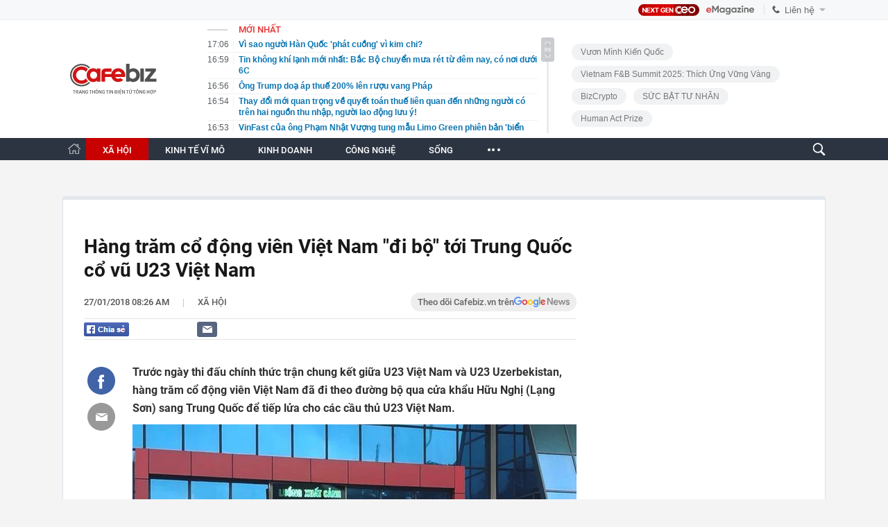

--- FILE ---
content_type: text/html; charset=utf-8
request_url: https://cafebiz.vn/ajaxData/TinMoiOnHeader.chn
body_size: 2880
content:
<li>
            <a href="/vi-sao-nguoi-han-quoc-phat-cuong-vi-kim-chi-176260120160643116.chn" title="Vì sao người Hàn Quốc &#039;phát cuồng&#039; vì kim chi?">
                <span class="time">17:06</span>
                <span class="text">Vì sao người Hàn Quốc &#039;phát cuồng&#039; vì kim chi?</span>
            </a>
        </li>
            <li>
            <a href="/tin-khong-khi-lanh-moi-nhat-bac-bo-chuyen-mua-ret-tu-dem-nay-co-noi-duoi-6c-176260120161602358.chn" title="Tin không khí lạnh mới nhất: Bắc Bộ chuyển mưa rét từ đêm nay, có nơi dưới 6C">
                <span class="time">16:59</span>
                <span class="text">Tin không khí lạnh mới nhất: Bắc Bộ chuyển mưa rét từ đêm nay, có nơi dưới 6C</span>
            </a>
        </li>
            <li>
            <a href="/ong-trump-doa-ap-thue-200-len-ruou-vang-phap-176260120155645662.chn" title="Ông Trump doạ áp thuế 200% lên rượu vang Pháp">
                <span class="time">16:56</span>
                <span class="text">Ông Trump doạ áp thuế 200% lên rượu vang Pháp</span>
            </a>
        </li>
            <li>
            <a href="/thay-doi-moi-quan-trong-ve-quyet-toan-thue-lien-quan-den-nhung-nguoi-co-tren-hai-nguon-thu-nhap-nguoi-lao-dong-luu-y-176260120165417002.chn" title="Thay đổi mới quan trọng về quyết toán thuế liên quan đến những người có trên hai nguồn thu nhập, người lao động lưu ý!">
                <span class="time">16:54</span>
                <span class="text">Thay đổi mới quan trọng về quyết toán thuế liên quan đến những người có trên hai nguồn thu nhập, người lao động lưu ý!</span>
            </a>
        </li>
            <li>
            <a href="/vinfast-cua-ong-pham-nhat-vuong-tung-mau-limo-green-phien-ban-bien-trang-gia-819-trieu-dong-176260120155404942.chn" title="VinFast của ông Phạm Nhật Vượng tung mẫu Limo Green phiên bản &#039;biển trắng&#039;, giá 819 triệu đồng">
                <span class="time">16:53</span>
                <span class="text">VinFast của ông Phạm Nhật Vượng tung mẫu Limo Green phiên bản &#039;biển trắng&#039;, giá 819 triệu đồng</span>
            </a>
        </li>
            <li>
            <a href="/bao-tin-bi-cuop-167-ty-dong-chu-hui-o-an-giang-lo-chieu-dung-chuyen-bi-xu-phat-35-trieu-dong-176260120165106618.chn" title="Báo tin bị cướp 1,67 tỷ đồng, chủ hụi ở An Giang lộ chiêu dựng chuyện, bị xử phạt 3,5 triệu đồng">
                <span class="time">16:50</span>
                <span class="text">Báo tin bị cướp 1,67 tỷ đồng, chủ hụi ở An Giang lộ chiêu dựng chuyện, bị xử phạt 3,5 triệu đồng</span>
            </a>
        </li>
            <li>
            <a href="/truoc-khi-hoc-cach-giu-chong-hay-hoc-cach-quan-ly-dong-tien-vi-dan-ong-co-the-bo-di-nhung-so-tiet-kiem-thi-khong-phan-boi-17626012015492959.chn" title="Trước khi học cách giữ chồng, hãy học cách quản lý dòng tiền: Vì đàn ông có thể bỏ đi, nhưng sổ tiết kiệm thì không phản bội">
                <span class="time">16:49</span>
                <span class="text">Trước khi học cách giữ chồng, hãy học cách quản lý dòng tiền: Vì đàn ông có thể bỏ đi, nhưng sổ tiết kiệm thì không phản bội</span>
            </a>
        </li>
            <li>
            <a href="/gia-vang-cuoi-ngay-20-1-vuot-dinh-4700-usd-176260120164941361.chn" title="Giá vàng cuối ngày 20/1 vượt đỉnh 4.700 USD">
                <span class="time">16:48</span>
                <span class="text">Giá vàng cuối ngày 20/1 vượt đỉnh 4.700 USD</span>
            </a>
        </li>
            <li>
            <a href="/tu-2026-gan-ma-dinh-danh-dien-tu-cho-bat-dong-san-176260120161421726.chn" title="Từ 2026, gắn MÃ ĐỊNH DANH ĐIỆN TỬ cho BẤT ĐỘNG SẢN">
                <span class="time">16:48</span>
                <span class="text">Từ 2026, gắn MÃ ĐỊNH DANH ĐIỆN TỬ cho BẤT ĐỘNG SẢN</span>
            </a>
        </li>
            <li>
            <a href="/ha-noi-du-dinh-to-chuc-cau-lac-bo-ho-tro-lam-quen-cho-nguoi-chua-ket-hon-176260120164155448.chn" title="Hà Nội dự định tổ chức câu lạc bộ hỗ trợ làm quen cho người chưa kết hôn">
                <span class="time">16:41</span>
                <span class="text">Hà Nội dự định tổ chức câu lạc bộ hỗ trợ làm quen cho người chưa kết hôn</span>
            </a>
        </li>
            <li>
            <a href="/pho-thin-bo-ho-chinh-thuc-do-bo-sau-70-nam-176260120155816505.chn" title="Phở Thìn Bờ Hồ chính thức dỡ bỏ sau 70 năm">
                <span class="time">16:40</span>
                <span class="text">Phở Thìn Bờ Hồ chính thức dỡ bỏ sau 70 năm</span>
            </a>
        </li>
            <li>
            <a href="/ba-loai-thuc-pham-quen-mat-de-bi-tam-han-the-nguoi-mua-can-canh-giac-176260120154721046.chn" title="Ba loại thực phẩm quen mặt dễ bị &#039;tẩm&#039; hàn the, người mua cần cảnh giác">
                <span class="time">16:31</span>
                <span class="text">Ba loại thực phẩm quen mặt dễ bị &#039;tẩm&#039; hàn the, người mua cần cảnh giác</span>
            </a>
        </li>
            <li>
            <a href="/vu-cuop-ngan-hang-tai-gia-lai-chi-som-mot-phut-la-mat-300-trieu-dong-176260120154554544.chn" title="Vụ cướp ngân hàng tại Gia Lai: &quot;Chỉ sớm một phút là mất 300 triệu đồng&quot;">
                <span class="time">16:24</span>
                <span class="text">Vụ cướp ngân hàng tại Gia Lai: &quot;Chỉ sớm một phút là mất 300 triệu đồng&quot;</span>
            </a>
        </li>
            <li>
            <a href="/ly-do-trao-luu-nhin-lai-nam-2016-bung-no-mang-xa-hoi-176260120154154022.chn" title="Lý do trào lưu &#039;nhìn lại năm 2016&#039; bùng nổ mạng xã hội">
                <span class="time">16:19</span>
                <span class="text">Lý do trào lưu &#039;nhìn lại năm 2016&#039; bùng nổ mạng xã hội</span>
            </a>
        </li>
            <li>
            <a href="/nguoi-giau-mac-gi-khi-camera-khong-chia-vao-ho-176260120161746397.chn" title="Người giàu mặc gì khi camera không chĩa vào họ?">
                <span class="time">16:17</span>
                <span class="text">Người giàu mặc gì khi camera không chĩa vào họ?</span>
            </a>
        </li>
            <li>
            <a href="/cuoc-choi-bds-thay-doi-het-thoi-luot-song-thi-truong-canh-tranh-thuc-chat-du-an-gia-ban-cao-thieu-phap-ly-nguy-co-dong-bang-giao-dich-176260120155445219.chn" title="Cuộc chơi BĐS thay đổi: Hết thời &quot;lướt sóng&quot;, thị trường cạnh tranh thực chất, dự án giá bán cao, thiếu pháp lý nguy cơ “đóng băng” giao dịch">
                <span class="time">16:12</span>
                <span class="text">Cuộc chơi BĐS thay đổi: Hết thời &quot;lướt sóng&quot;, thị trường cạnh tranh thực chất, dự án giá bán cao, thiếu pháp lý nguy cơ “đóng băng” giao dịch</span>
            </a>
        </li>
            <li>
            <a href="/toi-mai-nguoi-dan-khu-vuc-nay-duoc-ngam-phao-hoa-keo-dai-toi-15-phut-co-ca-hieu-ung-hoa-thuat-hoanh-trang-176260120154105283.chn" title="Tối mai, người dân khu vực này được ngắm pháo hoa kéo dài tới 15 phút, có cả hiệu ứng hỏa thuật hoành tráng">
                <span class="time">16:11</span>
                <span class="text">Tối mai, người dân khu vực này được ngắm pháo hoa kéo dài tới 15 phút, có cả hiệu ứng hỏa thuật hoành tráng</span>
            </a>
        </li>
            <li>
            <a href="/tu-1-1-2026-nhieu-nguoi-nhan-khoan-tien-4140000-dong-can-nam-ro-nhung-dieu-nay-de-nhan-du-176260120160532046.chn" title="Từ 1/1/2026: Nhiều người nhận khoản tiền 4.140.000 đồng, cần nắm rõ những điều này để nhận đủ">
                <span class="time">16:05</span>
                <span class="text">Từ 1/1/2026: Nhiều người nhận khoản tiền 4.140.000 đồng, cần nắm rõ những điều này để nhận đủ</span>
            </a>
        </li>
            <li>
            <a href="/nong-bo-tai-chinh-cong-bo-cac-thu-tuc-hanh-chinh-moi-trong-linh-vuc-tai-san-ma-hoa-176260120155537623.chn" title="Nóng: Bộ Tài chính công bố các thủ tục hành chính mới trong lĩnh vực tài sản mã hóa">
                <span class="time">16:05</span>
                <span class="text">Nóng: Bộ Tài chính công bố các thủ tục hành chính mới trong lĩnh vực tài sản mã hóa</span>
            </a>
        </li>
            <li>
            <a href="/phat-hoang-can-nha-no-hau-gia-275-ty-o-kham-thien-voi-11-met-vuong-san-5-tang-khien-nhieu-nguoi-xem-thoi-cung-kho-tho-176260120160102867.chn" title="Phát hoảng: Căn nhà “nở hậu” giá 2,75 tỷ ở Khâm Thiên với 11 mét vuông sàn, 5 tầng khiến nhiều người &quot;xem thôi cũng khó thở&quot;">
                <span class="time">16:01</span>
                <span class="text">Phát hoảng: Căn nhà “nở hậu” giá 2,75 tỷ ở Khâm Thiên với 11 mét vuông sàn, 5 tầng khiến nhiều người &quot;xem thôi cũng khó thở&quot;</span>
            </a>
        </li>
    <!--u: 20/01/2026 17:21:42 -->

--- FILE ---
content_type: text/html; charset=utf-8
request_url: https://cafebiz.vn/ajaxData/getBoxHotHome.chn
body_size: 1894
content:
<div id="boxNewest" class="slwrap clearfix">
        <div class="tab title">
            <h3>NỔI BẬT TRANG CHỦ</h3>
        </div>
        <div class="">
            <div class="noi-bat-trang-chu">
                <div id="NoiBat1">
                                                            <div class="tin-noi-bat first">
                        <a href="/bong-bong-ai-sap-vo-khi-startup-asean-rao-riet-thao-chay-khoi-vong-xoay-dot-tien-de-tim-duong-song-176260120092033042.chn" title="Bong bóng AI sắp vỡ? Khi startup ASEAN ráo riết tháo chạy khỏi &quot;vòng xoáy đốt tiền&quot; để tìm đường sống" data-popup-url="/bong-bong-ai-sap-vo-khi-startup-asean-rao-riet-thao-chay-khoi-vong-xoay-dot-tien-de-tim-duong-song-176260120092033042.chn"
                            class="show-popup visit-popup">
                            <h3 class="title">Bong bóng AI sắp vỡ? Khi startup ASEAN ráo riết tháo chạy khỏi &quot;vòng xoáy đốt tiền&quot; để tìm đường sống</h3>
                        </a>
                        <p class="desc">
                            Dòng vốn đầu tư mạo hiểm đổ vào các startup AI tại Đông Nam Á trong năm 2025 đã sụt giảm khoảng 20%.
                        </p>
                        <a href="/bong-bong-ai-sap-vo-khi-startup-asean-rao-riet-thao-chay-khoi-vong-xoay-dot-tien-de-tim-duong-song-176260120092033042.chn" title="Bong bóng AI sắp vỡ? Khi startup ASEAN ráo riết tháo chạy khỏi &quot;vòng xoáy đốt tiền&quot; để tìm đường sống" data-popup-url="/bong-bong-ai-sap-vo-khi-startup-asean-rao-riet-thao-chay-khoi-vong-xoay-dot-tien-de-tim-duong-song-176260120092033042.chn"
                            class="show-popup visit-popup">
                            <img loading="lazy" src="https://cafebiz.cafebizcdn.vn/zoom/370_230/162123310254002176/2026/1/20/avatar1768875533634-17688755340911749072004.png"
                                class="cover" title="Bong bóng AI sắp vỡ? Khi startup ASEAN ráo riết tháo chạy khỏi &quot;vòng xoáy đốt tiền&quot; để tìm đường sống" width="254" height="153">
                        </a>
                    </div>
                                                        </div>
                <div id="NoiBat2">
                                                                                                    <div class="tin-noi-bat">
                        <a title="Cú lừa nửa tỷ USD khiến Amazon tan vỡ tham vọng bán hàng xa xỉ, tất cả chỉ vì một vụ phá sản" href="/cu-lua-nua-ty-usd-khien-amazon-tan-vo-tham-vong-ban-hang-xa-xi-tat-ca-chi-vi-mot-vu-pha-san-176260120091819887.chn" data-popup-url="/cu-lua-nua-ty-usd-khien-amazon-tan-vo-tham-vong-ban-hang-xa-xi-tat-ca-chi-vi-mot-vu-pha-san-176260120091819887.chn"
                            class="show-popup visit-popup"
                            newsType="0">
                            <img src="https://cafebiz.cafebizcdn.vn/zoom/223_140/162123310254002176/2026/1/20/avatar1768875380996-17688753821921892178004.png" class="cover" title="Cú lừa nửa tỷ USD khiến Amazon tan vỡ tham vọng bán hàng xa xỉ, tất cả chỉ vì một vụ phá sản" width="254"
                                height="153" loading="lazy">
                        </a>
                        
                        <a href="/cu-lua-nua-ty-usd-khien-amazon-tan-vo-tham-vong-ban-hang-xa-xi-tat-ca-chi-vi-mot-vu-pha-san-176260120091819887.chn" title="Cú lừa nửa tỷ USD khiến Amazon tan vỡ tham vọng bán hàng xa xỉ, tất cả chỉ vì một vụ phá sản" data-popup-url="/cu-lua-nua-ty-usd-khien-amazon-tan-vo-tham-vong-ban-hang-xa-xi-tat-ca-chi-vi-mot-vu-pha-san-176260120091819887.chn"
                            class="show-popup visit-popup">
                            <h3 class="title">Cú lừa nửa tỷ USD khiến Amazon tan vỡ tham vọng bán hàng xa xỉ, tất cả chỉ vì một vụ phá sản</h3>
                        </a>
                        <p class="desc">
                            Vì sao đế chế của Jeff Bezos lại phải nhận cái kết cay đắng trong vụ phá sản chuỗi bách hóa 100 năm tuổi?
                        </p>
                    </div>
                                                                                <div class="tin-noi-bat">
                        <a title="Cơn thoái trào của bằng cấp: Sinh viên Harvard, Duke cũng thất nghiệp, MBA không còn là &#039;bảo chứng&#039; thăng tiến" href="/con-thoai-trao-cua-bang-cap-sinh-vien-harvard-duke-cung-that-nghiep-mba-khong-con-la-bao-chung-thang-tien-176260120094404068.chn" data-popup-url="/con-thoai-trao-cua-bang-cap-sinh-vien-harvard-duke-cung-that-nghiep-mba-khong-con-la-bao-chung-thang-tien-176260120094404068.chn"
                            class="show-popup visit-popup"
                            newsType="0">
                            <img src="https://cafebiz.cafebizcdn.vn/zoom/223_140/162123310254002176/2026/1/20/avatar1768876929438-1768876930266230115046.png" class="cover" title="Cơn thoái trào của bằng cấp: Sinh viên Harvard, Duke cũng thất nghiệp, MBA không còn là &#039;bảo chứng&#039; thăng tiến" width="254"
                                height="153" loading="lazy">
                        </a>
                        
                        <a href="/con-thoai-trao-cua-bang-cap-sinh-vien-harvard-duke-cung-that-nghiep-mba-khong-con-la-bao-chung-thang-tien-176260120094404068.chn" title="Cơn thoái trào của bằng cấp: Sinh viên Harvard, Duke cũng thất nghiệp, MBA không còn là &#039;bảo chứng&#039; thăng tiến" data-popup-url="/con-thoai-trao-cua-bang-cap-sinh-vien-harvard-duke-cung-that-nghiep-mba-khong-con-la-bao-chung-thang-tien-176260120094404068.chn"
                            class="show-popup visit-popup">
                            <h3 class="title">Cơn thoái trào của bằng cấp: Sinh viên Harvard, Duke cũng thất nghiệp, MBA không còn là &#039;bảo chứng&#039; thăng tiến</h3>
                        </a>
                        <p class="desc">
                            Thị trường việc làm dành cho người có bằng MBA chững lại trong hơn một năm qua.
                        </p>
                    </div>
                                                                                <div class="tin-noi-bat">
                        <a title="Buồn của nền kinh tế thứ 2 thế giới: Tỷ lệ sinh thấp kỷ lục, xu hướng già hoá gần như khó đảo chiều, 240 triệu người trẻ không tìm được hạnh phúc" href="/buon-cua-nen-kinh-te-thu-2-the-gioi-ty-le-sinh-thap-ky-luc-xu-huong-gia-hoa-gan-nhu-kho-dao-chieu-240-trieu-nguoi-tre-khong-tim-duoc-hanh-phuc-176260120094546946.chn" data-popup-url="/buon-cua-nen-kinh-te-thu-2-the-gioi-ty-le-sinh-thap-ky-luc-xu-huong-gia-hoa-gan-nhu-kho-dao-chieu-240-trieu-nguoi-tre-khong-tim-duoc-hanh-phuc-176260120094546946.chn"
                            class="show-popup visit-popup"
                            newsType="0">
                            <img src="https://cafebiz.cafebizcdn.vn/zoom/223_140/162123310254002176/2026/1/20/avatar1768877067270-17688770677401452844008.png" class="cover" title="Buồn của nền kinh tế thứ 2 thế giới: Tỷ lệ sinh thấp kỷ lục, xu hướng già hoá gần như khó đảo chiều, 240 triệu người trẻ không tìm được hạnh phúc" width="254"
                                height="153" loading="lazy">
                        </a>
                        
                        <a href="/buon-cua-nen-kinh-te-thu-2-the-gioi-ty-le-sinh-thap-ky-luc-xu-huong-gia-hoa-gan-nhu-kho-dao-chieu-240-trieu-nguoi-tre-khong-tim-duoc-hanh-phuc-176260120094546946.chn" title="Buồn của nền kinh tế thứ 2 thế giới: Tỷ lệ sinh thấp kỷ lục, xu hướng già hoá gần như khó đảo chiều, 240 triệu người trẻ không tìm được hạnh phúc" data-popup-url="/buon-cua-nen-kinh-te-thu-2-the-gioi-ty-le-sinh-thap-ky-luc-xu-huong-gia-hoa-gan-nhu-kho-dao-chieu-240-trieu-nguoi-tre-khong-tim-duoc-hanh-phuc-176260120094546946.chn"
                            class="show-popup visit-popup">
                            <h3 class="title">Buồn của nền kinh tế thứ 2 thế giới: Tỷ lệ sinh thấp kỷ lục, xu hướng già hoá gần như khó đảo chiều, 240 triệu người trẻ không tìm được hạnh phúc</h3>
                        </a>
                        <p class="desc">
                            Bài toán tỷ lệ sinh thấp khiến Trung Quốc đau đầu giải quyết suốt nhiều năm qua.
                        </p>
                    </div>
                                                        </div>
            </div>

        </div>
    </div>



    <div class="clearall"></div>
    <span class="border_bottom mgb20"></span>
    <div class="clearall"></div>
<!--u: 20/01/2026 17:26:59 -->

--- FILE ---
content_type: text/html; charset=utf-8
request_url: https://cafebiz.vn/loadsamezone/zone-176113.chn
body_size: 1984
content:
<ul class="item">
    <div class="rowccm clearfix" id="ccm_row1" data-cd-key="newsposition:zoneid0type1" data-cd-top="2">
                                    <li class="clearfix" data-newsid="176260120161602358">
                    <a title="Tin không khí lạnh mới nhất: Bắc Bộ chuyển mưa rét từ đêm nay, có nơi dưới 6C" href="/tin-khong-khi-lanh-moi-nhat-bac-bo-chuyen-mua-ret-tu-dem-nay-co-noi-duoi-6c-176260120161602358.chn" data-popup-url="/tin-khong-khi-lanh-moi-nhat-bac-bo-chuyen-mua-ret-tu-dem-nay-co-noi-duoi-6c-176260120161602358.chn" class="show-popup visit-popup">
                        <img alt="Tin không khí lạnh mới nhất: Bắc Bộ chuyển mưa rét từ đêm nay, có nơi dưới 6C" src="https://cafebiz.cafebizcdn.vn/zoom/223_140/162123310254002176/2026/1/20/avatar1768900521315-1768900522924972952640.jpg" loading="lazy">
                    </a>
                    <div class="tt">
                        <a class="bTitle show-popup visit-popup" title="Tin không khí lạnh mới nhất: Bắc Bộ chuyển mưa rét từ đêm nay, có nơi dưới 6C" href="/tin-khong-khi-lanh-moi-nhat-bac-bo-chuyen-mua-ret-tu-dem-nay-co-noi-duoi-6c-176260120161602358.chn" data-popup-url="/tin-khong-khi-lanh-moi-nhat-bac-bo-chuyen-mua-ret-tu-dem-nay-co-noi-duoi-6c-176260120161602358.chn">
                            Tin không khí lạnh mới nhất: Bắc Bộ chuyển mưa rét từ đêm nay, có nơi dưới 6C
                        </a>
                        <span class="iconb-ccm">Nổi bật</span>
                    </div>
                </li>
                            <li class="clearfix" data-newsid="176260120165106618">
                    <a title="Báo tin bị cướp 1,67 tỷ đồng, chủ hụi ở An Giang lộ chiêu dựng chuyện, bị xử phạt 3,5 triệu đồng" href="/bao-tin-bi-cuop-167-ty-dong-chu-hui-o-an-giang-lo-chieu-dung-chuyen-bi-xu-phat-35-trieu-dong-176260120165106618.chn" data-popup-url="/bao-tin-bi-cuop-167-ty-dong-chu-hui-o-an-giang-lo-chieu-dung-chuyen-bi-xu-phat-35-trieu-dong-176260120165106618.chn" class="show-popup visit-popup">
                        <img alt="Báo tin bị cướp 1,67 tỷ đồng, chủ hụi ở An Giang lộ chiêu dựng chuyện, bị xử phạt 3,5 triệu đồng" src="https://cafebiz.cafebizcdn.vn/zoom/223_140/162123310254002176/2026/1/20/avatar1768902575033-1768902577006543553435.jpg" loading="lazy">
                    </a>
                    <div class="tt">
                        <a class="bTitle show-popup visit-popup" title="Báo tin bị cướp 1,67 tỷ đồng, chủ hụi ở An Giang lộ chiêu dựng chuyện, bị xử phạt 3,5 triệu đồng" href="/bao-tin-bi-cuop-167-ty-dong-chu-hui-o-an-giang-lo-chieu-dung-chuyen-bi-xu-phat-35-trieu-dong-176260120165106618.chn" data-popup-url="/bao-tin-bi-cuop-167-ty-dong-chu-hui-o-an-giang-lo-chieu-dung-chuyen-bi-xu-phat-35-trieu-dong-176260120165106618.chn">
                            Báo tin bị cướp 1,67 tỷ đồng, chủ hụi ở An Giang lộ chiêu dựng chuyện, bị xử phạt 3,5 triệu đồng
                        </a>
                        <span class="iconb-ccm">Nổi bật</span>
                    </div>
                </li>
                                                                                                    <li class="clearfix" data-newsid="176260120154554544">
                            <a title="Vụ cướp ngân hàng tại Gia Lai: &quot;Chỉ sớm một phút là mất 300 triệu đồng&quot;" href="/vu-cuop-ngan-hang-tai-gia-lai-chi-som-mot-phut-la-mat-300-trieu-dong-176260120154554544.chn" data-popup-url="/vu-cuop-ngan-hang-tai-gia-lai-chi-som-mot-phut-la-mat-300-trieu-dong-176260120154554544.chn" class="show-popup visit-popup">
                                <img alt="Vụ cướp ngân hàng tại Gia Lai: &quot;Chỉ sớm một phút là mất 300 triệu đồng&quot;" src="https://cafebiz.cafebizcdn.vn/zoom/223_140/162123310254002176/2026/1/20/avatar1768898737938-1768898739188453304971.png">
                            </a>
                            <div class="tt">
                                <a class="bTitle show-popup visit-popup" title="Vụ cướp ngân hàng tại Gia Lai: &quot;Chỉ sớm một phút là mất 300 triệu đồng&quot;" href="/vu-cuop-ngan-hang-tai-gia-lai-chi-som-mot-phut-la-mat-300-trieu-dong-176260120154554544.chn"
                                   data-popup-url="/vu-cuop-ngan-hang-tai-gia-lai-chi-som-mot-phut-la-mat-300-trieu-dong-176260120154554544.chn">Vụ cướp ngân hàng tại Gia Lai: &quot;Chỉ sớm một phút là mất 300 triệu đồng&quot;</a>
                                <span class="gach" style="margin: 0 4px">-</span>
                                <span class="time time-ago" title="2026-01-20T16:24:00"></span>
                            </div>
                        </li>
                                                                                                                                                                                                                                                                                                                                                                                                                                                            </div>
    <div class="rowccm clearfix" id="ccm_row2" data-cd-key="siteid176:newsinzone:zone" data-cd-top="2">
                                                                                                                                                <li class="clearfix" data-newsid="176260120160532046">
                            <a title="Từ 1/1/2026: Nhiều người nhận khoản tiền 4.140.000 đồng, cần nắm rõ những điều này để nhận đủ" href="/tu-1-1-2026-nhieu-nguoi-nhan-khoan-tien-4140000-dong-can-nam-ro-nhung-dieu-nay-de-nhan-du-176260120160532046.chn" data-popup-url="/tu-1-1-2026-nhieu-nguoi-nhan-khoan-tien-4140000-dong-can-nam-ro-nhung-dieu-nay-de-nhan-du-176260120160532046.chn" class="show-popup visit-popup">
                                <img alt="Từ 1/1/2026: Nhiều người nhận khoản tiền 4.140.000 đồng, cần nắm rõ những điều này để nhận đủ" src="https://cafebiz.cafebizcdn.vn/zoom/223_140/162123310254002176/2026/1/20/avatar1768899911558-1768899912713884439851.jpg">
                            </a>
                            <div class="tt">
                                <a class="bTitle show-popup visit-popup" title="Từ 1/1/2026: Nhiều người nhận khoản tiền 4.140.000 đồng, cần nắm rõ những điều này để nhận đủ" href="/tu-1-1-2026-nhieu-nguoi-nhan-khoan-tien-4140000-dong-can-nam-ro-nhung-dieu-nay-de-nhan-du-176260120160532046.chn"
                                   data-popup-url="/tu-1-1-2026-nhieu-nguoi-nhan-khoan-tien-4140000-dong-can-nam-ro-nhung-dieu-nay-de-nhan-du-176260120160532046.chn">Từ 1/1/2026: Nhiều người nhận khoản tiền 4.140.000 đồng, cần nắm rõ những điều này để nhận đủ</a>
                                <span class="gach" style="margin: 0 4px">-</span>
                                <span class="time time-ago" title="2026-01-20T16:05:00"></span>
                            </div>
                        </li>
                                                                                                            <li class="clearfix" data-newsid="176260120152755735">
                            <a title="Khởi tố một giám đốc doanh nghiệp thực phẩm ở Huế về hành vi trốn thuế" href="/khoi-to-mot-giam-doc-doanh-nghiep-thuc-pham-o-hue-ve-hanh-vi-tron-thue-176260120152755735.chn" data-popup-url="/khoi-to-mot-giam-doc-doanh-nghiep-thuc-pham-o-hue-ve-hanh-vi-tron-thue-176260120152755735.chn" class="show-popup visit-popup">
                                <img alt="Khởi tố một giám đốc doanh nghiệp thực phẩm ở Huế về hành vi trốn thuế" src="https://cafebiz.cafebizcdn.vn/zoom/223_140/162123310254002176/2026/1/20/avatar1768897660936-17688976617921910316790.webp">
                            </a>
                            <div class="tt">
                                <a class="bTitle show-popup visit-popup" title="Khởi tố một giám đốc doanh nghiệp thực phẩm ở Huế về hành vi trốn thuế" href="/khoi-to-mot-giam-doc-doanh-nghiep-thuc-pham-o-hue-ve-hanh-vi-tron-thue-176260120152755735.chn"
                                   data-popup-url="/khoi-to-mot-giam-doc-doanh-nghiep-thuc-pham-o-hue-ve-hanh-vi-tron-thue-176260120152755735.chn">Khởi tố một giám đốc doanh nghiệp thực phẩm ở Huế về hành vi trốn thuế</a>
                                <span class="gach" style="margin: 0 4px">-</span>
                                <span class="time time-ago" title="2026-01-20T15:27:00"></span>
                            </div>
                        </li>
                                                                                                            <li class="clearfix" data-newsid="176260120141155547">
                            <a title="Nga chìm trong &quot;thảm họa tuyết trắng&quot; sau 60 năm: Chung cư bị chôn vùi, xe cộ biến mất giữa thành phố" href="/nga-chim-trong-tham-hoa-tuyet-trang-sau-60-nam-chung-cu-bi-chon-vui-xe-co-bien-mat-giua-thanh-pho-176260120141155547.chn" data-popup-url="/nga-chim-trong-tham-hoa-tuyet-trang-sau-60-nam-chung-cu-bi-chon-vui-xe-co-bien-mat-giua-thanh-pho-176260120141155547.chn" class="show-popup visit-popup">
                                <img alt="Nga chìm trong &quot;thảm họa tuyết trắng&quot; sau 60 năm: Chung cư bị chôn vùi, xe cộ biến mất giữa thành phố" src="https://cafebiz.cafebizcdn.vn/zoom/223_140/162123310254002176/2026/1/20/avatar1768893099129-1768893099638825432392.gif">
                            </a>
                            <div class="tt">
                                <a class="bTitle show-popup visit-popup" title="Nga chìm trong &quot;thảm họa tuyết trắng&quot; sau 60 năm: Chung cư bị chôn vùi, xe cộ biến mất giữa thành phố" href="/nga-chim-trong-tham-hoa-tuyet-trang-sau-60-nam-chung-cu-bi-chon-vui-xe-co-bien-mat-giua-thanh-pho-176260120141155547.chn"
                                   data-popup-url="/nga-chim-trong-tham-hoa-tuyet-trang-sau-60-nam-chung-cu-bi-chon-vui-xe-co-bien-mat-giua-thanh-pho-176260120141155547.chn">Nga chìm trong &quot;thảm họa tuyết trắng&quot; sau 60 năm: Chung cư bị chôn vùi, xe cộ biến mất giữa thành phố</a>
                                <span class="gach" style="margin: 0 4px">-</span>
                                <span class="time time-ago" title="2026-01-20T14:11:00"></span>
                            </div>
                        </li>
                                                                                                                                                                                                                                                                <li class="tincungmucfocus" data-ad="zone_510087"><div id="admzone501578"></div></li>
        <script>
                        admicroAD.unit.push(function () { admicroAD.show('admzone501578') });
                    </script>
    </div>
</ul>
<!--u: 20/01/2026 17:24:41 -->